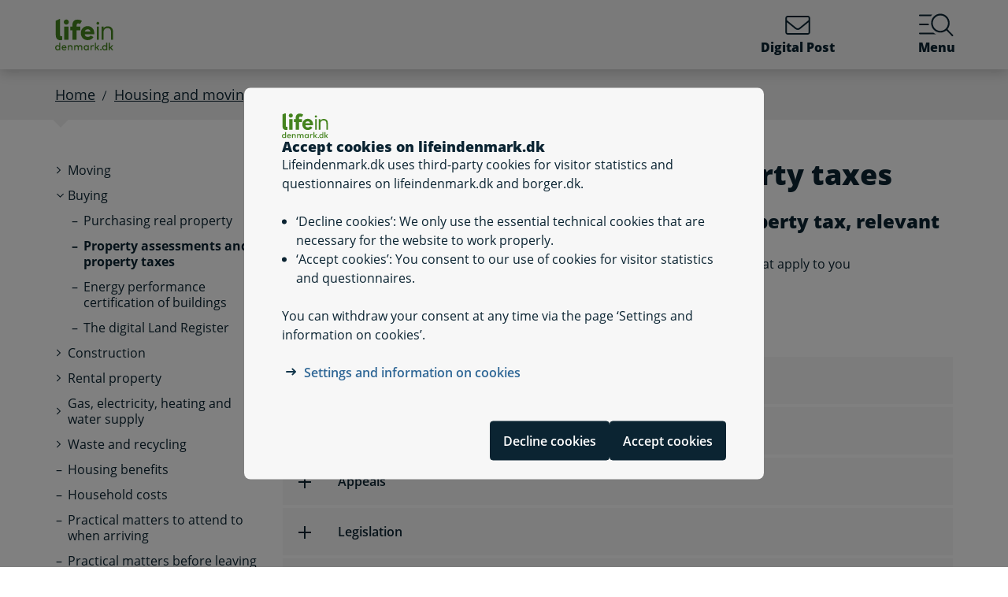

--- FILE ---
content_type: text/html; charset=utf-8
request_url: https://lifeindenmark.borger.dk/housing-and-moving/buying/property-assessments-and-property-taxes?cookieSupport=true
body_size: 58394
content:




<!DOCTYPE html>
<html lang="en">
<head>
    <meta charset="utf-8" />
    <meta http-equiv="X-UA-Compatible" content="IE=edge" />
    <meta name="viewport" content="width=device-width, initial-scale=1" />
    <!-- The above 3 meta tags *must* come first in the head; any other head content must come *after* these tags -->
    <!-- Caching Info
cacheable:True
hit:True
key:controller::Favicon#Favicon_#lang:EN#ClearWithMasterPageSettings
--><!-- Render Info
rendered:20-01-2026 17:58:07
RenderCorrelationId:32d994a2-8a25-5cab-b764-262ca925be71
-->

    <link rel="apple-touch-icon" sizes="76x76" href="/dist/img/apple-touch-icon-76x76.png" />
    <link rel="apple-touch-icon" sizes="120x120" href="/dist/img/apple-touch-icon-120x120.png" />
    <link rel="apple-touch-icon" sizes="152x152" href="/dist/img/apple-touch-icon-152x152.png" />
    <link rel="shortcut icon" href="/-/media/Borger/Favicon/d_fav.ico" type="image/vnd.microsoft.icon" />


    <!-- Caching Info
cacheable:True
hit:True
key:controller::ResourceReader#ResourceReaderCss_#lang:EN#VaryByPageType=ContentPage
--><!-- Render Info
rendered:20-01-2026 17:58:07
RenderCorrelationId:32d994a2-8a25-5cab-b764-262ca925be71
-->

    <link rel="stylesheet" href="/dist/style/app.css?b611a986c68a58a1f742" />

    <!-- Caching Info
cacheable:True
hit:True
key:controller::Resources#TopHTML_#lang:EN#ClearWithMasterPageSettings
--><!-- Render Info
rendered:20-01-2026 17:58:07
RenderCorrelationId:32d994a2-8a25-5cab-b764-262ca925be71
-->

<meta name="google-site-verification" content="1do5mR8Vi-7MB5aTVd0N3CuP4IiHw7SevSmKY_F0qso" />
<style>

/*CSS for handling numbered list where circles are not round if there are more than 1 line caseId:DIGBDKP-121*/

</style> 
    <!-- Caching Info
cacheable:True
hit:True
key:controller::Accessibility#SetAccessibilitySettingsCss_#lang:EN#VaryByAccessibility=
--><!-- Render Info
rendered:20-01-2026 17:58:07
RenderCorrelationId:32d994a2-8a25-5cab-b764-262ca925be71
-->



    <!-- Caching Info
cacheable:True
hit:True
key:controller::SoMeMarkup#SoMeMarkup_#lang:EN_#data://web/{0D3A6C6B-6072-440E-BCF3-ACAF2FE6C20A}?lang=en&amp;ver=1
--><!-- Render Info
rendered:20-01-2026 17:59:03
RenderCorrelationId:fab3f03a-5e46-5e9d-b5ab-86f52c9db128
-->


    <meta property="og:description" content="Get an overview of property assessment and property tax, relevant links, and references to where you can read more" />
    <meta property="og:image" content="/-/media/Billeder/Manchetter/koebenhavnskegader_andreas-dress-1076954-unsplash.jpg" />


    
    <!--#region Metadata-->
     
    <!-- Caching Info
cacheable:True
hit:True
key:controller::Metadata#GetMetadata_#lang:EN#VaryBySelfServiceSolution= 00000000-0000-0000-0000-000000000000#VaryBySelfService= 00000000-0000-0000-0000-000000000000#VaryByMunicipality=000#VaryByCurrentPage=/sitecore/content/LifeInDenmark/Forside/housing-and-moving/buying/property-assessments-and-property-taxes
--><!-- Render Info
rendered:20-01-2026 17:59:03
RenderCorrelationId:fab3f03a-5e46-5e9d-b5ab-86f52c9db128
-->


    <meta property="borgerdkform" content="Ejendomssalg, Ejendomsk&#248;b" />
    <meta name="keywords" content="property, Tax" />
    <meta name="DC.Service" content="information">
    <meta name="DC.ISO3166" content="DK" />
    <meta name="sdg-tag" content="sdg" />
    <meta name="policy-code" content="D2" />
<meta name="ROBOTS" content="INDEX, FOLLOW" />
    <meta name="description" content="Get an overview of property assessment and property tax, relevant links, and references to where you can read more" />
    <link rel="canonical" href="https://lifeindenmark.borger.dk/housing-and-moving/buying/property-assessments-and-property-taxes" />


    <!--#endregion Metadata-->

    <meta name="format-detection" content="telephone=no">

    <title>

Property assessments and property taxes
</title> 
</head>
<body >
    <div id="modalboks" role="dialog" aria-modal="true" aria-label="modal dialog" class="dialog js-dialog"></div>
    <!-- Caching Info
cacheable:True
hit:True
key:controller::Resources#TopJS_#lang:EN#ClearWithMasterPageSettings
--><!-- Render Info
rendered:20-01-2026 17:58:07
RenderCorrelationId:32d994a2-8a25-5cab-b764-262ca925be71
-->
<script src="/borgerscripts/lifeindenmark-top.js?371857150" defer=""></script> 

    
<!-- DisplayTime {2026-01-20 17:59:04} -->
<!-- Destination {SCD11} -->
<!-- CorrelationId {d7b57434-c673-5305-b286-bf9b75e5cd05} -->
    
    


<!-- #region Master.cshtml -->
<!-- Caching Info
cacheable:True
hit:True
key:controller::CookieBanner#CookieBanner_#lang:EN#VaryByCookieAccept=NotSet
--><!-- Render Info
rendered:20-01-2026 17:58:07
RenderCorrelationId:32d994a2-8a25-5cab-b764-262ca925be71
-->



<div data-nosnippet class="cookiebanner js-cookiebanner" role="dialog" aria-modal="true" aria-labelledby="cookiebanner-title" tabindex="-1">
    <div class="cookiebanner__content">
        <div class="cookiebanner__header">
            <img src="/-/media/Borger/Logo/2018/LID_dk.svg" class="cookiebanner__logo" aria-hidden="true">
            <h2 class="cookiebanner__title" id="cookiebanner-title">
                Accept cookies on lifeindenmark.dk
            </h2>
        </div>
        <div class="cookiebanner__description">
<p>Lifeindenmark.dk uses third-party cookies for visitor statistics and questionnaires on lifeindenmark.dk and borger.dk.</p>
<ul>
    <li>&lsquo;Decline cookies&rsquo;: We only use the essential technical cookies that are necessary for the website to work properly.</li>
    <li>&lsquo;Accept cookies&rsquo;: You consent to our use of cookies for visitor statistics and questionnaires.</li>
</ul>
<p>You can withdraw your consent at any time via the page &lsquo;Settings and information on cookies&rsquo;.</p>            <div class="cookiebanner__links">
<ul class="list--links">
    <li><a href="/about-life-in-denmark/cookies-and-privacy-policy/Read-about-cookies" title="Settings and information on cookies on lifeindenmark.dk">Settings and information on cookies</a></li>
</ul>            </div>
        </div>
        <div class="cookiebanner__scroll-gradient"></div>
    </div>
    <div class="cookiebanner__bottom">
        <div class="cookiebanner__buttons">
<form action="/bdkRouting/CookieBanner/RejectCookies" class="cookiebanner__button-wrapper" method="post">                <button type="submit" class="btn btn-blue-dark cookiebanner__button" id="RejectCookieLawButton">
                    Decline cookies
                </button>
</form>            <form action="/bdkRouting/CookieBanner/AcceptCookies" class="cookiebanner__button-wrapper" method="post">                <button type="submit" class="btn btn-blue-dark cookiebanner__button" id="AcceptCookieLawButton">
                    Accept cookies
                </button>
</form>        </div>
    </div>
</div>
<div class="dialog-backdrop"></div> 

<!-- #region Borger.dk Banner -->




<!-- headerNav -->
<nav class="navbar navbar-expand js-header mainnavbarcontainer  ">
    <div id="banner" tabindex="-1" class="container h-100">
        <!-- quickactions -->
        <!-- Caching Info
cacheable:True
hit:True
key:controller::Banner#QuickActions_#lang:EN#VaryByCurrentPage=/sitecore/content/LifeInDenmark/Forside/housing-and-moving/buying/property-assessments-and-property-taxes#VaryByCampaignPage=NoCurrentCampaignPage
--><!-- Render Info
rendered:20-01-2026 17:59:03
RenderCorrelationId:fab3f03a-5e46-5e9d-b5ab-86f52c9db128
-->



<nav class="jump js-jump" aria-label="Content" title="Content">
    <ul class="list-unstyled">


<li>
    <a href="#alertComponent" aria-label="Skip to banner message" title="Skip to banner message">
        <span>Skip to banner message</span>
    </a>
</li>

<li>
    <a href="#main" aria-label="Skip to main content" title="Skip to main content">
        <span>Skip to main content</span>
    </a>
</li>    </ul>
</nav>
        <!-- header-logo -->
        <!-- Caching Info
cacheable:True
hit:True
key:controller::Banner#Logo_#lang:EN#VaryByPageType=ContentPage#ClearWithTopMenuSettings
--><!-- Render Info
rendered:20-01-2026 17:58:07
RenderCorrelationId:32d994a2-8a25-5cab-b764-262ca925be71
-->



<a class="navbar-brand portal-name-hidden" href="/">
    <img src="/-/media/Borger/Logo/2018/LID_dk.svg" class="d-flex logo-large logo-print" alt="Life in Denmark logo">
    <img src="/-/media/Borger/Logo/2018/LID_dk.svg" class="logo-small logo-print-small d-none" alt="Life in Denmark logo">
    <img src="/-/media/Borger/Logo/2018/LID_dk.svg" class="logo-large d-none d-md-block" alt="Life in Denmark logo">
    <img src="/-/media/Borger/Logo/2018/LID_dk.svg" class="logo-small d-md-none" alt="Life in Denmark logo">
        <span class="sr-only">lifeindenmark.dk</span>

</a>


        <div class="main-nav-container justify-content-end">
            <!-- header-buttons -->
                <ul class="navbar-nav">
                    <!-- Caching Info
cacheable:True
hit:True
key:controller::Banner#Buttons_#lang:EN#VaryByIsCitizen=0#VaryByPageType=ContentPage#VaryByCampaignPage=NoCurrentCampaignPage#ClearWithTopMenuSettings
--><!-- Render Info
rendered:20-01-2026 17:58:07
RenderCorrelationId:32d994a2-8a25-5cab-b764-262ca925be71
-->



<!-- #region Button 1 -->
    <li class="nav-item js-topbar-button" data-method="post" data-tokenId="" data-apiurl="/api/tokenvalues/single" data-accessibilitytext="" data-timeout="0"  title = "Read and send your Digital Post" >
        <a class="nav-link" href="https://post.borger.dk/?lang=en">
            <svg class="icon-svg"
     aria-hidden="true"
     focusable="false"
     
     >
        <use xlink:href="/dist/img/all-svg-icons.svg?1132ee55975af5c6b38cd24cdbfea5d9#envelope-light"></use>
</svg>
            Digital Post
            <span class="js-topbar-button-serviceplaceholder"></span>
        </a>
    </li>
<!-- #endregion -->
<!-- #region Button 2-->
<!-- #endregion -->
                    <li class="nav-item js-header-menu-open">
                        <a class="nav-link" href="#" id="openSearchbox" aria-label="Menu containing the main topics on lifeindenmark.dk">
<svg class="icon-svg"
     aria-hidden="true"
     focusable="false"
     
     >
        <use xlink:href="/dist/img/all-svg-icons.svg?1132ee55975af5c6b38cd24cdbfea5d9#bgdk-menu-icon"></use>
</svg>                            Menu
                        </a>
                    </li>
                </ul>
        </div>
    </div>
</nav>

<nav class="header-menu  js-header-menu" aria-labelledby="BannerMenuHeader">
    <div class="header-menu__header">
        <h2 tabindex="-1" id="BannerMenuHeader">Menu | lifeindenmark.dk</h2>
        <button class="btn-no-styling btn-close js-header-menu-close" data-dismiss="modal" aria-label="Close menu" type="button">
            <svg class="icon-svg icon-close"
     aria-hidden="true"
     focusable="false"
     
     >
        <use xlink:href="/dist/img/all-svg-icons.svg?1132ee55975af5c6b38cd24cdbfea5d9#close"></use>
</svg>
            Close
        </button>
    </div>
    <div class="header-menu__content">
        



<div class="header-menu__search">
    



<form class="search__form search-atom js-typeahead-search js-searchbox "
      action="/SearchResults?k="
      data-endpoint="/api/search"
      data-method="post"
      data-timeout="3000"
      data-debounce-time="300"
      data-placeholder="Search in lifeindenmark.dk"
      data-portal-id="a7aae06d-f50e-4a2e-b3ed-ca14b3be2727"
      data-keyword-query-param-name="k"
      data-keyword=""
      data-validation-text-required="Fill in the search field"
      data-text-search-suggestion="Search for {0}"
      data-status-assistive-hint="When autocomplete results are available use up and down arrows to review and enter to select. Touch device users, explore by touch or with swipe gestures."
      data-status-search-results-many="{0} search results"
      data-status-search-results-one="{0} search result"
      data-status-search-results-none="No search results"
      data-status-query-too-short="Enter {0} or more characters to view search results."
      role="search"
>
    <label class="autocomplete-label" for="searchTextBox-63e1328a-9fdf-4fb9-8454-6446b64eb5b2">
        Search in lifeindenmark.dk
        <input class="search-atom__input-area js-search-text-box" id="searchTextBox-63e1328a-9fdf-4fb9-8454-6446b64eb5b2" placeholder="Search in lifeindenmark.dk">
    </label>
    <div class="search-atom__input-area js-search-autocomplete-container">
    </div>
    <button class="search-atom__btn" type="submit">
        <svg class="icon-svg search-atom__btn-icon"
     aria-hidden="true"
     focusable="false"
     
     >
        <use xlink:href="/dist/img/all-svg-icons.svg?1132ee55975af5c6b38cd24cdbfea5d9#search-atom-icon"></use>
</svg>
        <span class="sr-only">Search</span>
    </button>
</form>
</div>
<div class="row header-menu__topic-header">
    <div class="col-12">
        <h3>All topics</h3>
    </div>
</div>
<ul class="row header-menu__link-list">
            <li class="col-12 col-lg-4 col-sm-6 header-menu__link-list__item">
                <a href="/settle-in-denmark" class="header-menu__link">
                        <img class="header-menu__link-icon" src="/-/media/spritemaps/EmnerSpritemap.svg#Udlaendige_i_danmark" alt="" />
                    <span class="header-menu__link-text">
                        Settle in Denmark
                    </span>
                </a>
            </li>
            <li class="col-12 col-lg-4 col-sm-6 header-menu__link-list__item">
                <a href="/housing-and-moving" class="header-menu__link">
                        <img class="header-menu__link-icon" src="/-/media/spritemaps/EmnerSpritemap.svg#Bolig_flytning" alt="" />
                    <span class="header-menu__link-text">
                        Housing and moving
                    </span>
                </a>
            </li>
            <li class="col-12 col-lg-4 col-sm-6 header-menu__link-list__item">
                <a href="/working" class="header-menu__link">
                        <img class="header-menu__link-icon" src="/-/media/spritemaps/EmnerSpritemap.svg#Arbejde" alt="" />
                    <span class="header-menu__link-text">
                        Working
                    </span>
                </a>
            </li>
            <li class="col-12 col-lg-4 col-sm-6 header-menu__link-list__item">
                <a href="/family-and-children" class="header-menu__link">
                        <img class="header-menu__link-icon" src="/-/media/spritemaps/EmnerSpritemap.svg#Familie" alt="" />
                    <span class="header-menu__link-text">
                        Family and children
                    </span>
                </a>
            </li>
            <li class="col-12 col-lg-4 col-sm-6 header-menu__link-list__item">
                <a href="/money-and-tax" class="header-menu__link">
                        <img class="header-menu__link-icon" src="/-/media/spritemaps/EmnerSpritemap.svg#Okonomi" alt="" />
                    <span class="header-menu__link-text">
                        Money and tax
                    </span>
                </a>
            </li>
            <li class="col-12 col-lg-4 col-sm-6 header-menu__link-list__item">
                <a href="/school-and-education" class="header-menu__link">
                        <img class="header-menu__link-icon" src="/-/media/spritemaps/EmnerSpritemap.svg#Skole" alt="" />
                    <span class="header-menu__link-text">
                        School and education
                    </span>
                </a>
            </li>
            <li class="col-12 col-lg-4 col-sm-6 header-menu__link-list__item">
                <a href="/healthcare" class="header-menu__link">
                        <img class="header-menu__link-icon" src="/-/media/spritemaps/EmnerSpritemap.svg#Sundhed" alt="" />
                    <span class="header-menu__link-text">
                        Healthcare
                    </span>
                </a>
            </li>
            <li class="col-12 col-lg-4 col-sm-6 header-menu__link-list__item">
                <a href="/travel-and-transport" class="header-menu__link">
                        <img class="header-menu__link-icon" src="/-/media/spritemaps/EmnerSpritemap.svg#Trafik" alt="" />
                    <span class="header-menu__link-text">
                        Travel and transport
                    </span>
                </a>
            </li>
            <li class="col-12 col-lg-4 col-sm-6 header-menu__link-list__item">
                <a href="/pension" class="header-menu__link">
                        <img class="header-menu__link-icon" src="/-/media/spritemaps/EmnerSpritemap.svg#Pension_og_efterlon" alt="" />
                    <span class="header-menu__link-text">
                        Pension
                    </span>
                </a>
            </li>
            <li class="col-12 col-lg-4 col-sm-6 header-menu__link-list__item">
                <a href="/rights" class="header-menu__link">
                        <img class="header-menu__link-icon" src="/-/media/spritemaps/EmnerSpritemap.svg#Samfund" alt="" />
                    <span class="header-menu__link-text">
                        Rights
                    </span>
                </a>
            </li>
            <li class="col-12 col-lg-4 col-sm-6 header-menu__link-list__item">
                <a href="/leisure-and-networking" class="header-menu__link">
                        <img class="header-menu__link-icon" src="/-/media/spritemaps/EmnerSpritemap.svg#Kultur_fritid" alt="" />
                    <span class="header-menu__link-text">
                        Leisure and networking
                    </span>
                </a>
            </li>
            <li class="col-12 col-lg-4 col-sm-6 header-menu__link-list__item">
                <a href="/apps-and-digital-services" class="header-menu__link">
                        <img class="header-menu__link-icon" src="/-/media/spritemaps/EmnerSpritemap.svg#Internet" alt="" />
                    <span class="header-menu__link-text">
                        Digital services
                    </span>
                </a>
            </li>
</ul>

    </div>
</nav>
<div class="header-menu__overlay js-header-menu-overlay d-print-none">
</div>
<!-- #endregion Borger.dk Banner -->

<!-- #region OperatingInformation content -->




<!-- #endregion OperatingInformation content -->


    <!-- Caching Info
cacheable:True
hit:True
key:controller::BreadCrumb#GetNavigationItems_#lang:EN#VaryBySelfServiceSolution= 00000000-0000-0000-0000-000000000000#VaryBySelfService= 00000000-0000-0000-0000-000000000000#VaryByCurrentPage=/sitecore/content/LifeInDenmark/Forside/housing-and-moving/buying/property-assessments-and-property-taxes
--><!-- Render Info
rendered:20-01-2026 17:59:03
RenderCorrelationId:fab3f03a-5e46-5e9d-b5ab-86f52c9db128
-->


<nav aria-label="Breadcrumb" class="breadcrumb-wrapper d-none d-lg-block">
    <div class="container">
        <ol class="breadcrumb">

                        <li class="breadcrumb-item">

<a href="/">
    Home
</a></li>
                        <li class="breadcrumb-item">

<a href="/housing-and-moving">
    Housing and moving
</a></li>
                        <li class="breadcrumb-item">Buying</li>
                        <li class="breadcrumb-item active" aria-current="page">Property assessments and property taxes</li>

        </ol>
    </div>
</nav> 


<!-- #region Main content -->
<div class="container container-main flex-fill">
    <div id="top-anchor"></div>
    <!-- #region Page content-->

    <div>
        


<div class="row no-gutters-sm">
    <div class="col-12 col-lg-3">
        <!-- Caching Info
cacheable:True
hit:True
key:controller::LeftMenu#LeftMenu_#lang:EN#LeftMenu-{CAFE76CC-6CF8-4ED7-8583-4E373E6E99E2}#VaryByCurrentPage=/sitecore/content/LifeInDenmark/Forside/housing-and-moving/buying/property-assessments-and-property-taxes
--><!-- Render Info
rendered:20-01-2026 17:59:03
RenderCorrelationId:fab3f03a-5e46-5e9d-b5ab-86f52c9db128
-->




<nav aria-label="Topics">
    <!-- MENU FOR MOBILE DEVICES - START -->
    <div class="btn-group d-lg-none breadcrumb-menu">
        <button class="btn btn-secondary breadcrumb-menu__btn-menu collapsed" type="button" data-toggle="collapse" data-target="#leftmenu" aria-expanded="false" aria-controls="leftmenu">
            <span class="chevron" aria-hidden="true" id="left-menu-icon">
                <svg class="icon-svg"
     aria-hidden="true"
     focusable="false"
     
     >
        <use xlink:href="/dist/img/all-svg-icons.svg?1132ee55975af5c6b38cd24cdbfea5d9#chevron-down-regular"></use>
</svg>
            </span>
            <span>
                Everything about housing and moving
            </span>
        </button>
        <a class="btn btn-grey breadcrumb-menu__btn-back" href="/">Front Page</a>
    </div>
    <!-- MENU FOR MOBILE DEVICES - START -->
    <!-- MENU FOR DESKTOPS - START -->
    <div id="leftmenu" class="collapse d-lg-block">
        <div class="p-4 p-lg-0">
            <ul class="nav d-lg-none">
                <li class="nav-item">
                    <a class="nav-link nav-link--topic" href="/housing-and-moving">
                        <span>Housing and moving</span>
                    </a>
                </li>
            </ul>



<ul class="nav collapse show" id="collapse-cafe76cc-6cf8-4ed7-8583-4e373e6e99e2">
        <li class="nav-item">
                    <a href="#" data-target="#collapse-232e4a28-92ef-461b-966f-89992d78ca1b" class="nav-link nav-link--folder collapsed" data-toggle="collapse" role="button"
                       
                       aria-expanded="false" aria-controls="collapse-232e4a28-92ef-461b-966f-89992d78ca1b">
                        <span>Moving</span>
                    </a>



<ul class="nav collapse pl-4" id="collapse-232e4a28-92ef-461b-966f-89992d78ca1b">
        <li class="nav-item">
                <a href="/housing-and-moving/moving/change-address" class="nav-link"
                   >
                   <span>Change address</span>
                </a>
        </li>
        <li class="nav-item">
                <a href="/housing-and-moving/moving/protection-of-name-and-address" class="nav-link"
                   >
                   <span>Protection of name and address</span>
                </a>
        </li>
</ul>        </li>
        <li class="nav-item">
                    <a href="#" data-target="#collapse-9225245a-7993-41eb-95f5-491762ef49ee" class="nav-link nav-link--folder" data-toggle="collapse" role="button"
                       
                       aria-expanded="true" aria-controls="collapse-9225245a-7993-41eb-95f5-491762ef49ee">
                        <span>Buying</span>
                    </a>



<ul class="nav collapse show pl-4" id="collapse-9225245a-7993-41eb-95f5-491762ef49ee">
        <li class="nav-item">
                <a href="/housing-and-moving/buying/purchasing-real-property" class="nav-link"
                   >
                   <span>Purchasing real property</span>
                </a>
        </li>
        <li class="nav-item">
                <a href="#" class="nav-link active"
                   aria-current="page">
                   <span>Property assessments and property taxes</span>
                </a>
        </li>
        <li class="nav-item">
                <a href="/housing-and-moving/buying/energy-performance-certification-of-buildings" class="nav-link"
                   >
                   <span>Energy performance certification of buildings</span>
                </a>
        </li>
        <li class="nav-item">
                <a href="/housing-and-moving/buying/the-digital-land-register" class="nav-link"
                   >
                   <span>The digital Land Register</span>
                </a>
        </li>
</ul>        </li>
        <li class="nav-item">
                    <a href="#" data-target="#collapse-6d056774-fec8-400e-af0c-bb9bf6792c07" class="nav-link nav-link--folder collapsed" data-toggle="collapse" role="button"
                       
                       aria-expanded="false" aria-controls="collapse-6d056774-fec8-400e-af0c-bb9bf6792c07">
                        <span>Construction</span>
                    </a>



<ul class="nav collapse pl-4" id="collapse-6d056774-fec8-400e-af0c-bb9bf6792c07">
        <li class="nav-item">
                <a href="/housing-and-moving/construction/building-permit" class="nav-link"
                   >
                   <span>Building permit</span>
                </a>
        </li>
        <li class="nav-item">
                <a href="/housing-and-moving/construction/building-waste" class="nav-link"
                   >
                   <span>Building waste</span>
                </a>
        </li>
</ul>        </li>
        <li class="nav-item">
                    <a href="#" data-target="#collapse-746a83f8-397f-4ce1-9811-928fda6c801f" class="nav-link nav-link--folder collapsed" data-toggle="collapse" role="button"
                       
                       aria-expanded="false" aria-controls="collapse-746a83f8-397f-4ce1-9811-928fda6c801f">
                        <span>Rental property</span>
                    </a>



<ul class="nav collapse pl-4" id="collapse-746a83f8-397f-4ce1-9811-928fda6c801f">
        <li class="nav-item">
                <a href="/housing-and-moving/rental-property/renting-a-home" class="nav-link"
                   >
                   <span>Renting a home</span>
                </a>
        </li>
        <li class="nav-item">
                <a href="/housing-and-moving/rental-property/resident-deposit-loans" class="nav-link"
                   >
                   <span>Resident deposit loans</span>
                </a>
        </li>
</ul>        </li>
        <li class="nav-item">
                    <a href="#" data-target="#collapse-08736fc0-02a8-4df9-bcc6-1a7c9585af91" class="nav-link nav-link--folder collapsed" data-toggle="collapse" role="button"
                       
                       aria-expanded="false" aria-controls="collapse-08736fc0-02a8-4df9-bcc6-1a7c9585af91">
                        <span>Gas, electricity, heating and water supply</span>
                    </a>



<ul class="nav collapse pl-4" id="collapse-08736fc0-02a8-4df9-bcc6-1a7c9585af91">
        <li class="nav-item">
                <a href="/housing-and-moving/gas--electricity--heating-and-water-supply/electricity-consumption" class="nav-link"
                   >
                   <span>Electricity consumption</span>
                </a>
        </li>
        <li class="nav-item">
                <a href="/housing-and-moving/gas--electricity--heating-and-water-supply/gas-consumption" class="nav-link"
                   >
                   <span>Gas consumption</span>
                </a>
        </li>
        <li class="nav-item">
                <a href="/housing-and-moving/gas--electricity--heating-and-water-supply/heating-for-consumers" class="nav-link"
                   >
                   <span>Heating for consumers</span>
                </a>
        </li>
        <li class="nav-item">
                <a href="/housing-and-moving/gas--electricity--heating-and-water-supply/payment-for-water-and-sewage" class="nav-link"
                   >
                   <span>Payment for water and sewage</span>
                </a>
        </li>
</ul>        </li>
        <li class="nav-item">
                    <a href="#" data-target="#collapse-f48b1269-18dc-4116-81f5-569f9d1ab33f" class="nav-link nav-link--folder collapsed" data-toggle="collapse" role="button"
                       
                       aria-expanded="false" aria-controls="collapse-f48b1269-18dc-4116-81f5-569f9d1ab33f">
                        <span>Waste and recycling</span>
                    </a>



<ul class="nav collapse pl-4" id="collapse-f48b1269-18dc-4116-81f5-569f9d1ab33f">
        <li class="nav-item">
                <a href="/housing-and-moving/waste-and-recycling/waste" class="nav-link"
                   >
                   <span>Waste</span>
                </a>
        </li>
        <li class="nav-item">
                <a href="/housing-and-moving/waste-and-recycling/building-waste" class="nav-link"
                   >
                   <span>Building waste</span>
                </a>
        </li>
        <li class="nav-item">
                <a href="/housing-and-moving/waste-and-recycling/hazardous-waste" class="nav-link"
                   >
                   <span>Hazardous waste</span>
                </a>
        </li>
</ul>        </li>
        <li class="nav-item">
                <a href="/housing-and-moving/housing-benefits" class="nav-link"
                   >
                   <span>Housing benefits</span>
                </a>
        </li>
        <li class="nav-item">
                <a href="/housing-and-moving/household-costs" class="nav-link"
                   >
                   <span>Household costs</span>
                </a>
        </li>
        <li class="nav-item">
                <a href="/housing-and-moving/practical-matters-to-attend-to-when-arriving" class="nav-link"
                   >
                   <span>Practical matters to attend to when arriving</span>
                </a>
        </li>
        <li class="nav-item">
                <a href="/housing-and-moving/practical-matters-before-leaving" class="nav-link"
                   >
                   <span>Practical matters before leaving</span>
                </a>
        </li>
</ul>
        </div>
    </div>
    <!-- MENU FOR DESKTOPS - END -->
</nav> 
    </div>

    <main id="main" tabindex="-1" class="col-12 col-lg-9 js-jumptarget">
        <div class="container-content">
            


<header class="page-title">
    <h1>

Property assessments and property taxes
</h1>
</header>
            <div class = "contentpage-header">

<!-- Caching Info
cacheable:True
hit:True
key:controller::Manchet#ManchetText_#lang:EN_#data://web/{783655BD-18D9-44AC-B757-4979CAAF596C}?lang=en&amp;page={0D3A6C6B-6072-440E-BCF3-ACAF2FE6C20A}&amp;ver=1
--><!-- Render Info
rendered:20-01-2026 17:59:03
RenderCorrelationId:fab3f03a-5e46-5e9d-b5ab-86f52c9db128
-->



<h2 class= "contentpage-header__subtitle">
Get an overview of property assessment and property tax, relevant links, and references to where you can read more</h2><!-- Caching Info
cacheable:True
hit:True
key:controller::MunicipalitySelector#MunicipalitySelector_#lang:EN_#data://web/{9DEF4DBC-017B-469C-AD8E-948D7DFA75EF}?lang=en&amp;page={0D3A6C6B-6072-440E-BCF3-ACAF2FE6C20A}&amp;ver=1#VaryBySelfService= 00000000-0000-0000-0000-000000000000#VaryByMunicipality=000#VaryByIdP=00000000-0000-0000-0000-000000000000
--><!-- Render Info
rendered:20-01-2026 17:59:03
RenderCorrelationId:fab3f03a-5e46-5e9d-b5ab-86f52c9db128
-->

<div class="municipality-selector--content-page js-contentpage">
        <p class="lead municipality-selector__description--content-page">
            Choose your local municipality in order to see information and online services that apply to you
        </p>

    <div class="municipality-selector__dropdown--content-page">
<form action="/bdkRouting/MunicipalitySelector/SetMunicipality" id="municipalitySelector" method="post">

<div class="js-municipality-selector">
    <label for="municipalitySelect" class="sr-only font-weight-semi-bold">
        Select municipality
    </label>
    <div class="d-flex">
        <select class="form-control" id="municipalitySelect" name="municipalitySelect">
                <option value="000" selected  >Select municipality</option>
                <option value="165"   >Albertslund</option>
                <option value="201"   >Aller&#248;d</option>
                <option value="420"   >Assens</option>
                <option value="151"   >Ballerup</option>
                <option value="530"   >Billund</option>
                <option value="400"   >Bornholm</option>
                <option value="153"   >Br&#248;ndby</option>
                <option value="810"   >Br&#248;nderslev</option>
                <option value="155"   >Drag&#248;r</option>
                <option value="240"   >Egedal</option>
                <option value="561"   >Esbjerg</option>
                <option value="563"   >Fan&#248;</option>
                <option value="710"   >Favrskov</option>
                <option value="320"   >Faxe</option>
                <option value="210"   >Fredensborg</option>
                <option value="607"   >Fredericia</option>
                <option value="147"   >Frederiksberg</option>
                <option value="813"   >Frederikshavn</option>
                <option value="250"   >Frederikssund</option>
                <option value="190"   >Fures&#248;</option>
                <option value="430"   >Faaborg-Midtfyn</option>
                <option value="157"   >Gentofte</option>
                <option value="159"   >Gladsaxe</option>
                <option value="161"   >Glostrup</option>
                <option value="253"   >Greve</option>
                <option value="270"   >Gribskov</option>
                <option value="376"   >Guldborgsund</option>
                <option value="510"   >Haderslev</option>
                <option value="260"   >Halsn&#230;s</option>
                <option value="766"   >Hedensted</option>
                <option value="217"   >Helsing&#248;r</option>
                <option value="163"   >Herlev</option>
                <option value="657"   >Herning</option>
                <option value="219"   >Hiller&#248;d</option>
                <option value="860"   >Hj&#248;rring</option>
                <option value="316"   >Holb&#230;k</option>
                <option value="661"   >Holstebro</option>
                <option value="615"   >Horsens</option>
                <option value="167"   >Hvidovre</option>
                <option value="169"   >H&#248;je-Taastrup</option>
                <option value="223"   >H&#248;rsholm</option>
                <option value="756"   >Ikast-Brande</option>
                <option value="183"   >Ish&#248;j</option>
                <option value="849"   >Jammerbugt</option>
                <option value="326"   >Kalundborg</option>
                <option value="440"   >Kerteminde</option>
                <option value="621"   >Kolding</option>
                <option value="101"   >K&#248;benhavn</option>
                <option value="259"   >K&#248;ge</option>
                <option value="482"   >Langeland</option>
                <option value="350"   >Lejre</option>
                <option value="665"   >Lemvig</option>
                <option value="360"   >Lolland</option>
                <option value="173"   >Lyngby-Taarb&#230;k</option>
                <option value="825"   >L&#230;s&#248;</option>
                <option value="846"   >Mariagerfjord</option>
                <option value="410"   >Middelfart</option>
                <option value="773"   >Mors&#248;</option>
                <option value="707"   >Norddjurs</option>
                <option value="480"   >Nordfyns</option>
                <option value="450"   >Nyborg</option>
                <option value="370"   >N&#230;stved</option>
                <option value="727"   >Odder</option>
                <option value="461"   >Odense</option>
                <option value="306"   >Odsherred</option>
                <option value="730"   >Randers</option>
                <option value="840"   >Rebild</option>
                <option value="760"   >Ringk&#248;bing-Skjern</option>
                <option value="329"   >Ringsted</option>
                <option value="265"   >Roskilde</option>
                <option value="230"   >Rudersdal</option>
                <option value="175"   >R&#248;dovre</option>
                <option value="741"   >Sams&#248;</option>
                <option value="740"   >Silkeborg</option>
                <option value="746"   >Skanderborg</option>
                <option value="779"   >Skive</option>
                <option value="330"   >Slagelse</option>
                <option value="269"   >Solr&#248;d</option>
                <option value="340"   >Sor&#248;</option>
                <option value="336"   >Stevns</option>
                <option value="671"   >Struer</option>
                <option value="479"   >Svendborg</option>
                <option value="706"   >Syddjurs</option>
                <option value="540"   >S&#248;nderborg</option>
                <option value="787"   >Thisted</option>
                <option value="550"   >T&#248;nder</option>
                <option value="185"   >T&#229;rnby</option>
                <option value="187"   >Vallensb&#230;k</option>
                <option value="573"   >Varde</option>
                <option value="575"   >Vejen</option>
                <option value="630"   >Vejle</option>
                <option value="820"   >Vesthimmerland</option>
                <option value="791"   >Viborg</option>
                <option value="390"   >Vordingborg</option>
                <option value="492"   >&#198;r&#248;</option>
                <option value="580"   >Aabenraa</option>
                <option value="851"   >Aalborg</option>
                <option value="751"   >Aarhus</option>
        </select>
        <button class="municipality-selector__button ml-1 btn btn-blue-dark js-idp-change-button invisible" 
                tabindex="-1"
                type="submit">
            OK
        </button>
    </div>
</div></form>    </div>
</div>
            </div>

                <div class="row no-gutters-sm">
                    <div class="col-12">
                        

    <div class="micro-articles-list component-margin " id="micro-articles-list-00000000-0000-0000-0000-000000000000" data-renderingtype="MicroArticleFrame"
         data-filterknaptekst="" data-mikroartikelrammetitel="" data-filter="false">
        
                 <h2 class="micro-articles-title sr-only">Read more and self-services</h2>

        <!-- Caching Info
cacheable:True
hit:True
key:controller::MicroArticle#NationalMicroArticle_#lang:EN_#data://web/{411EA0ED-2C99-4FCC-A559-4644A49EBA4F}?lang=en&amp;page={0D3A6C6B-6072-440E-BCF3-ACAF2FE6C20A}&amp;ver=1#VaryByMunicipality=000#VaryByLocalContent=#VaryByIdP=00000000-0000-0000-0000-000000000000
--><!-- Caching Info
cacheable:True
hit:True
key:controller::MicroArticle#NationalMicroArticle_#lang:EN_#data://web/{FBE2EC26-B374-4759-8DC8-8BAD4817D91E}?lang=en&amp;page={0D3A6C6B-6072-440E-BCF3-ACAF2FE6C20A}&amp;ver=1#VaryByMunicipality=000#VaryByLocalContent=#VaryByIdP=00000000-0000-0000-0000-000000000000
--><!-- Caching Info
cacheable:True
hit:True
key:controller::MicroArticle#NationalMicroArticle_#lang:EN_#data://web/{0DBFDC85-F036-4DF7-ADF2-D239C93AEB19}?lang=en&amp;page={0D3A6C6B-6072-440E-BCF3-ACAF2FE6C20A}&amp;ver=1#VaryByMunicipality=000#VaryByLocalContent=#VaryByIdP=00000000-0000-0000-0000-000000000000
--><!-- Caching Info
cacheable:True
hit:True
key:controller::MicroArticle#NationalMicroArticle_#lang:EN_#data://web/{5CD1FB86-A4C5-465B-A983-7B9C2E7EE6C9}?lang=en&amp;page={0D3A6C6B-6072-440E-BCF3-ACAF2FE6C20A}&amp;ver=1#VaryByMunicipality=000#VaryByLocalContent=#VaryByIdP=00000000-0000-0000-0000-000000000000
--><!-- Caching Info
cacheable:True
hit:True
key:controller::MicroArticle#NationalMicroArticle_#lang:EN_#data://web/{DA7E7F04-BEE0-4E6F-83DB-8ECE143523E0}?lang=en&amp;page={0D3A6C6B-6072-440E-BCF3-ACAF2FE6C20A}&amp;ver=1#VaryByMunicipality=000#VaryByLocalContent=#VaryByIdP=00000000-0000-0000-0000-000000000000
--><!-- Render Info
rendered:20-01-2026 17:59:03
RenderCorrelationId:fab3f03a-5e46-5e9d-b5ab-86f52c9db128
-->



<article class="micro-article" id="micro-article-da7e7f04-bee0-4e6f-83db-8ece143523e0" data-renderingtype="MicroArticle">
    <header class="micro-article__header">
            <a id="control-btn-da7e7f04-bee0-4e6f-83db-8ece143523e0" class="btn-no-styling micro-article__toggle" role="button" data-toggle="collapse" href="#contentDiv-da7e7f04-bee0-4e6f-83db-8ece143523e0" aria-expanded="false" aria-controls="contentDiv-da7e7f04-bee0-4e6f-83db-8ece143523e0">
                    <h3 id="article-da7e7f04-bee0-4e6f-83db-8ece143523e0" class=" micro-article__title">
What is a public property assessment?                    </h3>
            </a>

        
    

    </header>


    






<section class="collapse" id="contentDiv-da7e7f04-bee0-4e6f-83db-8ece143523e0">
    <div class="micro-article__content">
        

        



            <div class="content-text" id="da7e7f04-bee0-4e6f-83db-8ece143523e0">
<p>A property assessment is the Danish government&rsquo;s assessment of the value of your property.&nbsp;</p>
<p>Your property assessment consists of 2 values:</p>
<ul>
    <li>property value</li>
    <li>land value.&nbsp;</li>
</ul>
<p>The 2 values will be used to calculate your property tax.&nbsp;</p>
<ul class="list--links">
    <li><a href="https://www.vurderingsportalen.dk/" title="At vurderingsportalen.dk: Understand your public property assessment (in Danish)" target="_blank" aria-label="Understand your public property assessment (in Danish) opens in new window">Understand your public property assessment (in Danish)</a></li>
    <li><a href="https://www.vurderingsportalen.dk/ejerbolig/boligskat/forstaa-din-boligskat/ejendomsvaerdiskat" title="At vurderingsportalen.dk: Property value tax: what is it and what are the rules? (in Danish)" target="_blank">Property value tax: what is it and what are the rules? (in Danish)</a></li>
    <li><a href="https://www.vurderingsportalen.dk/ejerbolig/boligskat/forstaa-din-boligskat/grundskyld" title="At vurderingsportalen.dk: Land tax and how it is calculated (in Danish)" target="_blank">Land tax and how it is calculated (in Danish)</a></li>
</ul>


                
            </div>

        


        


    </div>
</section>
</article>
<!-- Render Info
rendered:20-01-2026 17:59:03
RenderCorrelationId:fab3f03a-5e46-5e9d-b5ab-86f52c9db128
-->



<article class="micro-article" id="micro-article-5cd1fb86-a4c5-465b-a983-7b9c2e7ee6c9" data-renderingtype="MicroArticle">
    <header class="micro-article__header">
            <a id="control-btn-5cd1fb86-a4c5-465b-a983-7b9c2e7ee6c9" class="btn-no-styling micro-article__toggle" role="button" data-toggle="collapse" href="#contentDiv-5cd1fb86-a4c5-465b-a983-7b9c2e7ee6c9" aria-expanded="false" aria-controls="contentDiv-5cd1fb86-a4c5-465b-a983-7b9c2e7ee6c9">
                    <h3 id="article-5cd1fb86-a4c5-465b-a983-7b9c2e7ee6c9" class=" micro-article__title">
When will your property be assessed?                    </h3>
            </a>

        
    

    </header>


    






<section class="collapse" id="contentDiv-5cd1fb86-a4c5-465b-a983-7b9c2e7ee6c9">
    <div class="micro-article__content">
        

        



            <div class="content-text" id="5cd1fb86-a4c5-465b-a983-7b9c2e7ee6c9">
<p>The Danish Property Assessment Agency generally assesses your property every 2 years. You pay property tax on the assessment for the following 2 years until your next assessment, after which your property tax is readjusted.</p>
<p>Since 2020, The Danish Property Assessment Agency has been assessing properties with a new property assessment system. New property assessments are regularly sent out to homeowners. </p>
<p>You will be notified via Digital Post when your property assessment is complete. You can read your Digital Post on several different platforms: lifeindenmark.dk, the Digital Post app, e-Boks and mit.dk.</p>
<ul class="list--links">
    <li><a href="https://www.vurderingsportalen.dk/ejerbolig/hvad-sker-hvornaar/" title="Property assessment – what happens when? (in Danish)" target="_blank">Property assessment – what happens when? (in Danish)</a></li>
</ul>


                
            </div>

        


        


    </div>
</section>
</article>
<!-- Render Info
rendered:20-01-2026 17:59:03
RenderCorrelationId:fab3f03a-5e46-5e9d-b5ab-86f52c9db128
-->



<article class="micro-article" id="micro-article-0dbfdc85-f036-4df7-adf2-d239c93aeb19" data-renderingtype="MicroArticle">
    <header class="micro-article__header">
            <a id="control-btn-0dbfdc85-f036-4df7-adf2-d239c93aeb19" class="btn-no-styling micro-article__toggle" role="button" data-toggle="collapse" href="#contentDiv-0dbfdc85-f036-4df7-adf2-d239c93aeb19" aria-expanded="false" aria-controls="contentDiv-0dbfdc85-f036-4df7-adf2-d239c93aeb19">
                    <h3 id="article-0dbfdc85-f036-4df7-adf2-d239c93aeb19" class=" micro-article__title">
Appeals                    </h3>
            </a>

        
    

    </header>


    






<section class="collapse" id="contentDiv-0dbfdc85-f036-4df7-adf2-d239c93aeb19">
    <div class="micro-article__content">
        

        



            <div class="content-text" id="0dbfdc85-f036-4df7-adf2-d239c93aeb19">
<p>On the Property Assessment Portal, you can read what to do if you wish to complain about a property assessment:</p>
<ul class="list--links">
    <li><a href="https://www.vurderingsportalen.dk/ejerbolig/vurdering/klage/" title="Complain about property assessments – The Property Assessment Portal (in Danish)" target="_blank" aria-label="Complain about property assessments – The Property Assessment Portal (in Danish) - opens in new window">Complain about property assessments – The Property Assessment Portal (in Danish)</a></li>
</ul>


                
            </div>

        


        


    </div>
</section>
</article>
<!-- Render Info
rendered:20-01-2026 17:59:03
RenderCorrelationId:fab3f03a-5e46-5e9d-b5ab-86f52c9db128
-->



<article class="micro-article" id="micro-article-fbe2ec26-b374-4759-8dc8-8bad4817d91e" data-renderingtype="MicroArticle">
    <header class="micro-article__header">
            <a id="control-btn-fbe2ec26-b374-4759-8dc8-8bad4817d91e" class="btn-no-styling micro-article__toggle" role="button" data-toggle="collapse" href="#contentDiv-fbe2ec26-b374-4759-8dc8-8bad4817d91e" aria-expanded="false" aria-controls="contentDiv-fbe2ec26-b374-4759-8dc8-8bad4817d91e">
                    <h3 id="article-fbe2ec26-b374-4759-8dc8-8bad4817d91e" class=" micro-article__title">
Legislation                    </h3>
            </a>

        
    

    </header>


    






<section class="collapse" id="contentDiv-fbe2ec26-b374-4759-8dc8-8bad4817d91e">
    <div class="micro-article__content">
        

        



            <div class="content-text" id="fbe2ec26-b374-4759-8dc8-8bad4817d91e">
<ul class="list--links">
    <li><a href="https://www.retsinformation.dk/eli/lta/2023/1510" title="On retsinformation.dk: Property Assessment Act (in Danish)" target="_blank">Property Assessment Act (in Danish)</a></li>
    <li><a href="https://www.retsinformation.dk/eli/lta/2018/278" title="On retsinformation.dk: Law amending the Property Tax Payment Act, etc. (in Danish)" target="_blank">Law amending the Property Tax Payment Act, etc. (in Danish)</a></li>
    <li><a href="https://www.retsinformation.dk/eli/lta/2021/291" title="On retsinformation.dk: Law amending the property assessment of 27 February 2021 (in Danish)" target="_blank">Law amending the property assessment of 27 February 2021 (in Danish)</a></li>
    <li><a href="https://www.retsinformation.dk/eli/lta/2020/2227" title="Law amending the Property Assessment Act, etc. (in Danish)" target="_blank">Law amending the Property Assessment Act, etc. (in Danish)</a></li>
</ul>


                
            </div>

        


        


    </div>
</section>
</article>
<!-- Render Info
rendered:20-01-2026 17:59:03
RenderCorrelationId:fab3f03a-5e46-5e9d-b5ab-86f52c9db128
-->



<article class="micro-article" id="micro-article-411ea0ed-2c99-4fcc-a559-4644a49eba4f" data-renderingtype="MicroArticle">
    <header class="micro-article__header">
            <a id="control-btn-411ea0ed-2c99-4fcc-a559-4644a49eba4f" class="btn-no-styling micro-article__toggle" role="button" data-toggle="collapse" href="#contentDiv-411ea0ed-2c99-4fcc-a559-4644a49eba4f" aria-expanded="false" aria-controls="contentDiv-411ea0ed-2c99-4fcc-a559-4644a49eba4f">
                    <h3 id="article-411ea0ed-2c99-4fcc-a559-4644a49eba4f" class=" micro-article__title">
Please see also                    </h3>
            </a>

        
    

    </header>


    






<section class="collapse" id="contentDiv-411ea0ed-2c99-4fcc-a559-4644a49eba4f">
    <div class="micro-article__content">
        

        



            <div class="content-text" id="411ea0ed-2c99-4fcc-a559-4644a49eba4f">
<ul class="list--links">
    <li><a href="https://www.vurderingsportalen.dk/" title="Property assessment (in Danish)" target="_blank">Property assessment (in Danish)</a></li>
</ul>


                
            </div>

        


        


    </div>
</section>
</article>

        <div class="micro-articles-list__overlay"></div>
    </div>

                    </div>
                </div>

                <div class="row no-gutters-sm">
                    <div class="col-12">
                        <!-- Caching Info
cacheable:True
hit:True
key:controller::Byline#Byline_#lang:EN_#data://web/{69549F82-871B-4F27-A10D-416FEDB8B247}?lang=en&amp;page={0D3A6C6B-6072-440E-BCF3-ACAF2FE6C20A}&amp;ver=1#VaryByMunicipality=000
--><!-- Render Info
rendered:20-01-2026 17:59:03
RenderCorrelationId:fab3f03a-5e46-5e9d-b5ab-86f52c9db128
-->



    <div class="byline container-content-sm-padding component-margin">
        <p>
            Written by the Danish Property Assessment Agency 
        </p>
    </div>


                    </div>
                </div>

                <div class="row no-gutters-sm">
                    <div class="col-12 col-lg-8">
                        
                    </div>
                    <div class="col-12 col-lg-4">
                        <!-- Caching Info
cacheable:True
hit:True
key:controller::LastUpdatedDate#LastUpdatedDate_#lang:EN_#data://web/{0D3A6C6B-6072-440E-BCF3-ACAF2FE6C20A}?lang=en&amp;ver=1
--><!-- Render Info
rendered:20-01-2026 17:59:03
RenderCorrelationId:fab3f03a-5e46-5e9d-b5ab-86f52c9db128
-->



<div class="lastUpdatedDate container-content-sm-padding component-margin">
    Last updated: 03 December 2025
</div>
                    </div>
                </div>

                <div class="row no-gutters-sm">
                    <div class="col-12 col-md-4">
                        <!-- Caching Info
cacheable:True
hit:True
key:controller::APartOfYourEurope#APartOfYourEurope_#lang:EN_#data://web/{33AD8C82-F2D0-4870-8148-F2FD981C104A}?lang=en&amp;page={0D3A6C6B-6072-440E-BCF3-ACAF2FE6C20A}&amp;ver=1
--><!-- Render Info
rendered:20-01-2026 17:59:03
RenderCorrelationId:fab3f03a-5e46-5e9d-b5ab-86f52c9db128
-->



<div class="wellbox bg-grey component-margin p-6 aPartOfYourEurope" >
    <div class="content">
        <div class="content-text">
                <h2 class="wellbox-heading h4">A part of</h2>
                    <ul class="list--solid-arrow">
                <li>
                    <a href="https://europa.eu/youreurope/index.htm#en" target="_blank" title="">Your Europe</a>
                </li>
                                <li>
                        <a href="https://foq.youreurope.europa.eu/info-service-noft" target="_blank" title="">Information services survey</a>
                    </li>
        </ul>
        </div>
        <div>
                <a href="https://europa.eu/youreurope/index.htm#en" title="Your Europe">
                        <img class="logo" src="/-/media/Billeder/lifeindenmark-dk/eid/LOGO-VERTICAL-STANDAR-01.png" alt="Your Europe" />
                </a>
            </div>
        </div>
    </div>





                    </div>
                    <div class="col-12 col-md-8">
                        
                    </div>
                </div>
        </div>
    </main>
</div>
    </div>
    <!-- #endregion Page content -->
</div>
<!-- #endregion Main content -->
<!-- #region Borger.dk Footer -->
<!-- Caching Info
cacheable:True
hit:True
key:controller::Footer#Footer_#lang:EN#VaryByCampaignPage=NoCurrentCampaignPage
--><!-- Render Info
rendered:20-01-2026 17:58:07
RenderCorrelationId:32d994a2-8a25-5cab-b764-262ca925be71
-->



<footer class="footer">
    <div class="container">
            <div class="footer__logo mb-5 mb-lg-7">
                <img aria-hidden="true" src="/-/media/Borger/Logo/2018/LID_dk_inverted.svg" alt="borger.dk logo">
            </div>
        <div class="row">
            <div class="col-12 col-md-7 col-lg-8">
                <div class="row">
    <div class="col-12 col-lg-6">
        <ul class="list--links mb-2">
            <li class="footer__nav-item"><a href="/about-life-in-denmark/contact">Contact</a></li>
            <li class="footer__nav-item"><a href="/about-life-in-denmark/">About lifeindenmark.dk</a></li>
            <li class="footer__nav-item"><a href="/about-life-in-denmark/cookies-and-privacy-policy ">Cookies and privacy policy</a></li>
            <li class="footer__nav-item"><a lang="da" href="https://www.borger.dk/">Information in Danish: borger.dk</a></li>
        </ul>
    </div>
    <div class="col-12 col-lg-6">
            <ul class="list--links">
        <li class="footer__nav-item">
            <a href="/was" target="_blank">Accessibility statement (in Danish)</a>
        </li>
    </ul>
    </div>
</div>
            </div>

                <div class="footer__line col-12 col-md-5 col-lg-4">
                        <p class="footer__text ml-7">
                            This is the official site for newcomers to Denmark offering public information and self-service
                        </p>           
                                            <div class="footer__logo ml-7">
                            <img aria-hidden="true" src="/-/media/Borger/Logo/2023/digstlogo_2024.svg" alt="footer logo without accessibility component">
                        </div>
                </div>
        </div>
    </div>
</footer>


<!-- #endregion Borger.dk Footer -->
<!-- #region Borger.dk ThirdPartyCookieDetection -->
<!-- Caching Info
cacheable:True
hit:True
key:controller::ThirdPartyCookie#GetThirdPartyCookieJs_#lang:EN#VaryByThirdPartyCookie=0
--><!-- Render Info
rendered:20-01-2026 17:58:07
RenderCorrelationId:32d994a2-8a25-5cab-b764-262ca925be71
-->



<div class="js-third-party-cookie-detection" data-endpoint="/api/ThirdPartyCookie" data-timeout="0" data-step1-url="https://borger.fobs.dk/ThirdPartyCookieCheck/step1.js.aspx" data-step2-url="https://borger.fobs.dk/ThirdPartyCookieCheck/step2.js.aspx"></div>
<!-- #endregion Borger.dk ThirdPartyCookieDetection -->
<!-- #region Borger.dk DeviceDetection -->
<!-- Caching Info
cacheable:True
hit:True
key:controller::DeviceDetection#DeviceDetection_#lang:EN#VaryByDeviceDetection=0
--><!-- Render Info
rendered:20-01-2026 17:58:07
RenderCorrelationId:32d994a2-8a25-5cab-b764-262ca925be71
-->




<div class="js-device-detection" data-endpoint="/api/devicedetection" data-timeout="10000"></div>
<!-- #endregion Borger.dk DeviceDetection -->
<!-- #region Borger.dk IdpChangeModal -->

<!-- #endregion Borger.dk IdpChangeModal -->
<!-- #region Borger.dk BackEndModal -->

<!-- #endregion Borger.dk BackEndModal -->
<!-- #region Borger.dk LogoutWarning -->

<!-- #endregion LogoutWarning -->
<!-- #endregion Master.cshtml -->
    <!-- Caching Info
cacheable:True
hit:True
key:controller::ResourceReader#ResourceReaderJs_#lang:EN#VaryByPageType=ContentPage
--><!-- Render Info
rendered:20-01-2026 17:58:07
RenderCorrelationId:32d994a2-8a25-5cab-b764-262ca925be71
-->

    <script src="/dist/js/app.js?3996a4e8d0db1e55cd0d"></script>
    <script src="/dist/js/vendor.js?9f250b0ffa3bd1adf017"></script>
    <script src="/dist/js/shared.js?6e24c143018c7afeea7f"></script>

    <!-- Caching Info
cacheable:True
hit:True
key:controller::Resources#ExternalJS_#lang:EN
--><!-- Render Info
rendered:20-01-2026 17:58:07
RenderCorrelationId:32d994a2-8a25-5cab-b764-262ca925be71
-->
<script src="//ressourcer.borger.dk/cdhsign/cdh_player.js" defer=""></script>
 
    <!-- Caching Info
cacheable:True
hit:True
key:controller::Resources#BottomJS_#lang:EN#ClearWithMasterPageSettings
--><!-- Render Info
rendered:20-01-2026 17:58:07
RenderCorrelationId:32d994a2-8a25-5cab-b764-262ca925be71
-->
<script src="/borgerscripts/lifeindenmark-bottom.js?371857150" defer=""></script> 
    <!-- Caching Info
cacheable:True
hit:True
key:controller::Resources#CookieJS_#lang:EN#VaryByCookieAccept=NotSet#ClearWithMasterPageSettings
--><!-- Render Info
rendered:20-01-2026 17:58:07
RenderCorrelationId:32d994a2-8a25-5cab-b764-262ca925be71
-->
 
    

</body>
</html>

--- FILE ---
content_type: image/svg+xml
request_url: https://lifeindenmark.borger.dk/-/media/Borger/Logo/2018/LID_dk_inverted.svg
body_size: 3571
content:
<svg id="Layer_1" data-name="Layer 1" xmlns="http://www.w3.org/2000/svg" viewBox="0 0 283.46 153.07"><defs><style>.cls-1{fill:#fff;}</style></defs><title>LID_dk_inverted</title><path class="cls-1" d="M214.91,21.19A6.71,6.71,0,0,1,208.08,28a6.62,6.62,0,0,1-6.76-6.79,6.67,6.67,0,0,1,6.76-6.85A6.76,6.76,0,0,1,214.91,21.19Zm-2,80.68h-9.66V37.12h9.66Z"/><path class="cls-1" d="M281.69,60.39v41.48h-9.6V63.56c0-11.64-4.79-18.86-17.59-18.86-10.24,0-18.68,7.18-18.68,19.12v38.05h-9.66V37.12h9.53v8.73c5-7.31,13.08-10,20.55-10C271.32,35.89,281.69,45.59,281.69,60.39Z"/><path class="cls-1" d="M66.78,15.35a12.29,12.29,0,0,1-24.58,0,12.29,12.29,0,1,1,24.58,0Zm-1.91,86.47H44.3V37.12H64.87Z"/><path class="cls-1" d="M190.67,69.15C190.29,48.11,176,35,158.31,35c-18.24,0-33.23,13.86-33.23,34.13s15,34.13,33.1,34.13c12.41,0,22.57-4.89,28.57-15L173,80.89s-3.63,6.7-14.1,6.7c-8.94,0-14.77-6-14.77-13.18h46.51Zm-46.55-7.52a14.72,14.72,0,0,1,14.23-11.11c6.34,0,12.21,3.47,14.28,11.11Z"/><path class="cls-1" d="M122.65,55.39H104.57v46.44H84V55.39H73.76V37.12H84V30.63c0-17.41,9.53-27.35,24.58-27.35,8.69,0,16.7,2.67,21.76,6.49l-8.57,14.87c-3.09-1.58-17.19-7.44-17.19,6.45v6h18.08Z"/><path class="cls-1" d="M34.14,83.84s-10.32,2.23-10.32-5.51V0h-.94L3.31,8.6V80c0,15,8.35,23.31,21.1,23.31,3,0,7.49-.29,9.86-1.22Z"/><path class="cls-1" d="M19.82,131V115.71h5.31v36.72H19.82V149.5a9.22,9.22,0,0,1-7.65,3.57C5.36,153.07,0,147.69,0,140.22s5.36-12.85,12.17-12.85A9.24,9.24,0,0,1,19.82,131ZM5.46,140.22c0,4.28,2.77,7.83,7.34,7.83,4.4,0,7.34-3.37,7.34-7.83s-2.95-7.83-7.34-7.83C8.23,132.39,5.46,135.93,5.46,140.22Z"/><path class="cls-1" d="M248.42,131V115.71h5.31v36.72h-5.31V149.5a9.22,9.22,0,0,1-7.65,3.57c-6.81,0-12.17-5.38-12.17-12.85s5.36-12.85,12.17-12.85A9.24,9.24,0,0,1,248.42,131Zm-14.36,9.26c0,4.28,2.77,7.83,7.34,7.83,4.4,0,7.34-3.37,7.34-7.83s-2.95-7.83-7.34-7.83C236.83,132.39,234.06,135.93,234.06,140.22Z"/><path class="cls-1" d="M55.34,140.19c0,.69-.05,1.38-.1,2h-18a6.88,6.88,0,0,0,7.24,6.22,11.61,11.61,0,0,0,7-2.58l2.64,3.8a14.63,14.63,0,0,1-10,3.44c-7.29,0-12.45-5.1-12.45-12.85s5-12.85,12.12-12.85C50.64,127.37,55.31,132.57,55.34,140.19Zm-18.07-2.07H49.9c-.58-3.8-2.8-6-6.17-6C39.94,132.11,37.83,134.56,37.27,138.13Z"/><path class="cls-1" d="M84.56,137.08v15.35H79.22V138.84c0-4.11-2.11-6.4-5.67-6.4a6,6,0,0,0-6.3,6.45v13.54H61.92V128h5.29v3a8.62,8.62,0,0,1,7.47-3.62C80.47,127.37,84.56,131.37,84.56,137.08Z"/><path class="cls-1" d="M132.58,137.08v15.35h-5.34V138.84c0-4.11-2.11-6.4-5.67-6.4a6,6,0,0,0-6.3,6.45v13.54h-5.34V138.84c0-4.11-2.11-6.4-5.67-6.4a6,6,0,0,0-6.3,6.45v13.54H92.64V128h5.29v3a8.62,8.62,0,0,1,7.47-3.62,9.58,9.58,0,0,1,8.41,4.36c2.11-3.49,5.87-4.36,8.89-4.36C128.49,127.37,132.58,131.37,132.58,137.08Z"/><path class="cls-1" d="M164,152.43h-5.31V149.5a9.22,9.22,0,0,1-7.65,3.57c-6.81,0-12.17-5.38-12.17-12.85s5.36-12.85,12.17-12.85a9.24,9.24,0,0,1,7.65,3.6v-3H164Zm-19.67-12.21c0,4.28,2.77,7.83,7.34,7.83,4.4,0,7.34-3.37,7.34-7.83s-2.95-7.83-7.34-7.83C147.14,132.39,144.37,135.93,144.37,140.22Z"/><path class="cls-1" d="M188.79,128.05l-1.27,5.28a9.45,9.45,0,0,0-4-.89c-3.38,0-5.79,2.4-5.79,6.55v13.44h-5.31V128h5.26v2.75a8.12,8.12,0,0,1,7.06-3.39A10.59,10.59,0,0,1,188.79,128.05Z"/><path class="cls-1" d="M198.69,137.29h2.67l8-9.28h6.68l-10.19,11.5,10.29,12.93h-6.73l-8.11-10.3h-2.64v10.3h-5.34V115.71h5.34Z"/><path class="cls-1" d="M266,137.29h2.67l8-9.28h6.68l-10.19,11.5,10.29,12.93h-6.73l-8.11-10.3H266v10.3h-5.34V115.71H266Z"/><path class="cls-1" d="M226.68,148.93a3.68,3.68,0,0,1-3.75,3.73,3.75,3.75,0,0,1,0-7.49A3.71,3.71,0,0,1,226.68,148.93Z"/></svg>

--- FILE ---
content_type: image/svg+xml
request_url: https://lifeindenmark.borger.dk/-/media/Borger/Logo/2023/digstlogo_2024.svg
body_size: 8883
content:
<?xml version="1.0" encoding="UTF-8"?><svg id="uuid-e17a7620-a9e4-42bb-b3ce-739d1edbaa69" xmlns="http://www.w3.org/2000/svg" width="1220.49" height="329.99" viewBox="0 0 1220.49 329.99"><g id="uuid-4860504b-498b-4b6a-b7b8-65f1ecedc0d7"><path d="M103.04,24.68v-7.89h10.43v-7.38h-10.43V0h-7.63v9.41h-10.43v7.38h10.43v7.89c-8.14,1.27-12.47,6.87-12.47,16.54,0,10.94,5.6,16.79,16.28,16.79s16.28-5.85,16.28-16.79c0-6.62-2.29-15.01-12.47-16.54ZM106.35,41.22c0,6.62-2.04,9.16-7.38,9.16s-7.12-2.54-7.12-9.16,2.04-8.9,7.38-8.9c5.09-.25,7.12,2.29,7.12,8.9Z" fill="#fff" stroke-width="0"/><rect x="35.11" y="173.77" width="127.98" height="11.7" fill="#fff" stroke-width="0"/><rect x="35.11" y="195.91" width="127.98" height="11.7" fill="#fff" stroke-width="0"/><rect x="93.38" y="66.66" width="11.7" height="95.41" fill="#fff" stroke-width="0"/><path d="M80.65,161.82h.51v-10.18h-.25c-23.15-.25-27.73-14.5-27.73-37.4s4.58-37.4,27.73-37.66h.25v-10.18h-.51c-15.52,0-25.95,4.58-32.57,13.48-5.34,7.63-7.89,18.57-7.89,34.35.25,23.66,4.83,47.58,40.45,47.58Z" fill="#fff" stroke-width="0"/><path d="M40.96,162.07v-10.18h-.25c-23.15-.25-27.73-14.5-27.73-37.4s4.58-37.4,27.73-37.66h.25v-10.18h-.51C4.83,66.91,0,90.83,0,114.49s4.83,47.32,40.45,47.58h.51Z" fill="#fff" stroke-width="0"/><path d="M157.75,114.49c0-23.66-4.83-47.58-40.45-47.83h-.51v10.18h.25c23.15.25,27.73,14.5,27.73,37.66s-4.58,37.15-27.73,37.4h-.25v10.18h.51c35.87-.25,40.45-24.17,40.45-47.58Z" fill="#fff" stroke-width="0"/><path d="M157.49,66.66h-.51v10.18h.25c23.15.25,27.73,14.5,27.73,37.66s-4.58,37.15-27.73,37.4h-.25v10.18h.51c35.62-.25,40.45-24.17,40.45-47.58,0-23.41-4.83-47.58-40.45-47.83Z" fill="#fff" stroke-width="0"/><path d="M262.06,126.45h18.83l30.28,80.91h-14.76l-5.34-15.77h-39.69l-5.85,15.77h-14.5l31.04-80.91ZM287.5,181.66l-16.28-46.05-16.54,46.05h32.82Z" fill="#fff" stroke-width="0"/><path d="M314.98,211.94h14.25c.51,7.38,2.8,11.96,18.32,11.96s18.06-4.58,18.06-7.89c0-5.6-5.09-6.87-17.05-8.4-23.41-2.8-32.57-4.33-32.57-14.76,0-5.85,3.82-8.65,10.94-10.43-7.38-3.82-9.67-9.92-9.67-17.3,0-22.64,23.41-22.64,31.8-22.64h28.5v6.36l-9.16,2.54c3.82,2.04,7.12,6.11,7.12,15.52,0,11.7-5.34,20.86-28.24,21.37-13.48.25-17.56.51-17.56,3.56s6.11,3.56,19.59,5.34c13.99,1.78,30.28,3.31,30.28,17.81,0,9.16-6.36,19.34-33.08,19.34-24.68.51-31.55-8.4-31.55-22.39ZM346.28,179.12c12.21,0,15.27-5.34,15.27-13.23,0-6.87-2.54-11.96-15.27-11.96s-15.27,4.83-15.27,12.47c0,7.12,2.54,12.72,15.27,12.72Z" fill="#fff" stroke-width="0"/><path d="M384.95,175.05c0-17.3,6.62-33.08,32.31-33.08,23.92,0,30.53,18.32,29,38.67h-47.32c.76,11.19,6.36,17.56,18.06,17.56,10.69,0,14.25-5.09,15.52-10.43h14.25c-1.02,10.94-8.65,20.86-29,20.86-26.46-.25-32.82-16.28-32.82-33.58ZM432.27,169.7h0c0-9.16-4.07-17.3-16.28-17.3s-16.28,7.89-17.05,17.3h33.33Z" fill="#fff" stroke-width="0"/><path d="M459.24,142.73h7.38l3.05,9.16c2.04-4.33,8.9-9.92,23.66-9.92,21.37,0,25.44,12.47,25.44,30.79v34.86h-13.48v-36.13c0-11.45-2.04-18.32-15.77-18.32s-16.79,6.62-16.79,18.32v36.13h-13.48v-64.88Z" fill="#fff" stroke-width="0"/><path d="M530.23,175.05c0-17.3,6.87-33.33,32.06-33.33,19.85,0,29,10.43,29,26.71h-13.74c-.76-9.92-4.83-15.77-15.77-15.77-13.99,0-17.81,9.67-17.81,22.14s3.82,21.88,18.06,21.88c10.69,0,14.5-5.34,15.52-14.76h13.74c0,16.03-8.9,26.21-28.75,26.21-25.44.25-32.31-15.77-32.31-33.08Z" fill="#fff" stroke-width="0"/><path d="M602.99,212.96h13.48c.51,5.6,2.29,10.43,16.79,10.43s16.79-6.62,16.79-14.76v-8.4c-2.8,4.58-8.65,8.14-20.61,8.14-21.12,0-25.44-11.7-25.44-30.28v-35.37h13.23v36.64c0,11.45,2.04,17.81,16.03,17.81s16.79-6.62,16.79-18.32v-35.87h13.48v65.39c0,12.47-4.58,25.7-30.28,25.7-25.44-.25-30.28-10.18-30.28-21.12Z" fill="#fff" stroke-width="0"/><path d="M708.07,153.67h-9.16v-8.14l9.16-2.8v-6.62c0-13.74,7.12-19.34,24.43-19.34h5.85v10.94h-4.33c-10.69,0-13.23,2.8-13.23,8.4v6.36h17.56v10.94h-17.56v53.68h-12.72v-53.43h0Z" fill="#fff" stroke-width="0"/><path d="M741.4,175.05c0-17.05,6.62-33.33,32.06-33.33s32.06,16.28,32.06,33.33-6.87,33.33-32.31,33.33c-25.19,0-31.8-16.03-31.8-33.33ZM773.46,197.44c15.27,0,18.57-9.67,18.57-22.39,0-11.96-3.05-22.39-18.32-22.39s-18.32,10.18-18.32,22.39c0,12.47,3.31,22.39,18.06,22.39Z" fill="#fff" stroke-width="0"/><path d="M815.19,142.73h7.12l3.05,8.9c3.82-8.4,11.45-10.69,23.15-9.92v11.7c-13.23-1.78-19.85,4.58-19.85,19.85v34.09h-13.48v-64.62h0Z" fill="#fff" stroke-width="0"/><path d="M885.41,126.45h30.79c24.43,0,36.89,13.99,36.89,39.95s-13.74,40.96-38.16,40.96h-29.51v-80.91ZM912.63,196.16c17.81,0,27.22-7.89,27.22-29.77s-8.65-28.5-26.46-28.5h-13.99v58.26h13.23Z" fill="#fff" stroke-width="0"/><path d="M973.95,116.27c5.85,0,9.67,1.53,9.67,8.14s-3.82,8.14-9.67,8.14-9.92-1.53-9.92-8.14,3.82-8.14,9.92-8.14ZM967.08,142.73h13.48v64.88h-13.48v-64.88Z" fill="#fff" stroke-width="0"/><path d="M991,211.94h14.25c.51,7.38,2.8,11.96,18.32,11.96s18.06-4.58,18.06-7.89c0-5.6-5.09-6.87-17.05-8.4-23.41-2.8-32.57-4.33-32.57-14.76,0-5.85,3.82-8.65,10.94-10.43-7.38-3.82-9.67-9.92-9.67-17.3,0-22.64,23.41-22.64,31.8-22.64h28.5v6.36l-9.16,2.54c3.82,2.04,7.12,6.11,7.12,15.52,0,11.7-5.34,20.86-28.24,21.37-13.48.25-17.56.51-17.56,3.56s6.11,3.56,19.59,5.34c13.99,1.78,30.28,3.31,30.28,17.81,0,9.16-6.36,19.34-33.08,19.34-24.93.51-31.55-8.4-31.55-22.39ZM1022.29,179.12c12.21,0,15.27-5.34,15.27-13.23,0-6.87-2.54-11.96-15.27-11.96s-15.27,4.83-15.27,12.47c0,7.12,2.54,12.72,15.27,12.72Z" fill="#fff" stroke-width="0"/><path d="M1071.4,116.27c5.85,0,9.67,1.53,9.67,8.14s-3.82,8.14-9.67,8.14-9.92-1.53-9.92-8.14,3.82-8.14,9.92-8.14ZM1064.53,142.73h13.48v64.88h-13.48v-64.88Z" fill="#fff" stroke-width="0"/><path d="M1096.33,189.04v-35.37h-9.16v-8.14l9.16-2.8v-16.28h13.23v16.28h17.3v10.94h-16.79v35.37c0,6.11,2.8,8.9,16.79,8.14v10.94c-21.63,1.27-30.53-3.82-30.53-19.08Z" fill="#fff" stroke-width="0"/><path d="M1132.97,188.53c0-11.96,8.4-17.3,26.97-19.08l20.35-2.04c-.25-10.69-3.82-14.76-16.79-14.76-11.96,0-15.27,4.83-15.27,12.98h-13.23c0-13.48,5.6-23.92,28.24-23.92,26.46,0,30.28,11.45,30.28,28.75v36.89h-7.38l-2.8-9.67c-3.05,5.09-11.96,10.69-25.44,10.69-13.74,0-24.93-6.11-24.93-19.85ZM1161.46,197.69c12.98,0,18.83-6.87,18.83-18.06v-2.04l-18.32,2.04c-11.19,1.27-15.01,3.56-15.01,8.65,0,6.11,5.09,9.41,14.5,9.41Z" fill="#fff" stroke-width="0"/><path d="M1207.01,118.05h13.48v89.56h-13.48v-89.56Z" fill="#fff" stroke-width="0"/><path d="M236.87,288.52c0-22.14,7.12-41.47,37.4-41.47,26.46,0,36.13,13.48,36.13,27.99h-14.25c-.76-9.16-6.11-16.54-22.14-16.54-19.08,0-23.15,13.23-23.15,29.77s4.33,29.77,23.15,29.77c15.52,0,22.9-9.16,22.9-23.15h-23.92v-11.45h37.66v45.29h-7.89l-3.31-12.47c-4.83,8.14-12.47,13.48-25.95,13.48-28.5,0-36.64-19.08-36.64-41.22Z" fill="#fff" stroke-width="0"/><path d="M323.89,296.41c0-17.05,6.62-33.33,32.06-33.33s32.06,16.28,32.06,33.33-6.87,33.33-32.31,33.33-31.8-16.03-31.8-33.33ZM355.94,318.8c15.27,0,18.57-9.67,18.57-22.39,0-11.96-3.05-22.39-18.32-22.39s-18.32,10.18-18.32,22.39c-.25,12.47,3.05,22.39,18.06,22.39Z" fill="#fff" stroke-width="0"/><path d="M391.31,264.1h14.76l19.34,53.43,19.85-53.43h15.27l-27.48,64.88h-15.52l-26.21-64.88Z" fill="#fff" stroke-width="0"/><path d="M463.31,296.41c0-17.3,6.62-33.08,32.31-33.08,23.92,0,30.53,18.32,29,38.67h-47.32c.76,11.19,6.36,17.56,18.06,17.56,10.69,0,14.25-5.09,15.52-10.43h14.25c-1.02,10.94-8.65,20.86-29,20.86-26.21-.25-32.82-16.28-32.82-33.58ZM510.89,291.07h0c0-9.16-4.07-17.3-16.28-17.3s-16.28,7.89-17.05,17.3h33.33Z" fill="#fff" stroke-width="0"/><path d="M537.86,264.1h7.12l3.05,8.9c3.82-8.4,11.45-10.69,23.15-9.92v11.7c-13.23-1.78-19.85,4.58-19.85,19.85v34.09h-13.48v-64.62h0Z" fill="#fff" stroke-width="0"/><path d="M580.35,264.1h7.38l3.05,9.16c2.04-4.33,8.9-9.92,23.66-9.92,21.37,0,25.44,12.47,25.44,30.79v34.86h-13.48v-36.13c0-11.45-2.04-18.32-15.77-18.32s-16.79,6.62-16.79,18.32v36.13h-13.48v-64.88Z" fill="#fff" stroke-width="0"/><path d="M653.88,264.1h7.38l3.05,8.4c2.04-4.07,7.89-9.16,19.85-9.16,9.67,0,15.01,3.56,17.81,9.92,1.78-4.58,7.89-9.92,20.1-9.92,17.81,0,21.37,12.47,21.37,27.48v38.16h-13.74v-38.93c0-9.16-1.53-15.52-11.96-15.52s-12.21,6.11-12.21,15.52v38.93h-13.74v-38.93c0-9.16-1.53-15.52-11.96-15.52s-12.47,6.11-12.47,15.52v38.93h-13.48v-64.88Z" fill="#fff" stroke-width="0"/><path d="M755.14,296.41c0-17.3,6.62-33.08,32.31-33.08,23.92,0,30.53,18.32,29,38.67h-47.32c.76,11.19,6.36,17.56,18.06,17.56,10.69,0,14.25-5.09,15.52-10.43h14.25c-1.02,10.94-8.65,20.86-29,20.86-26.46-.25-32.82-16.28-32.82-33.58ZM802.72,291.07h0c0-9.16-4.07-17.3-16.28-17.3s-16.28,7.89-17.05,17.3h33.33Z" fill="#fff" stroke-width="0"/><path d="M829.44,264.1h7.38l3.05,9.16c2.04-4.33,8.9-9.92,23.66-9.92,21.37,0,25.44,12.47,25.44,30.79v34.86h-13.48v-36.13c0-11.45-2.04-18.32-15.77-18.32s-16.79,6.62-16.79,18.32v36.13h-13.48v-64.88Z" fill="#fff" stroke-width="0"/><path d="M905.76,310.4v-35.37h-9.16v-8.14l9.16-2.8v-16.28h13.23v16.28h17.3v10.94h-16.79v35.37c0,6.11,2.8,8.9,16.79,8.14v10.94c-21.37,1.27-30.53-3.82-30.53-19.08Z" fill="#fff" stroke-width="0"/></g></svg>